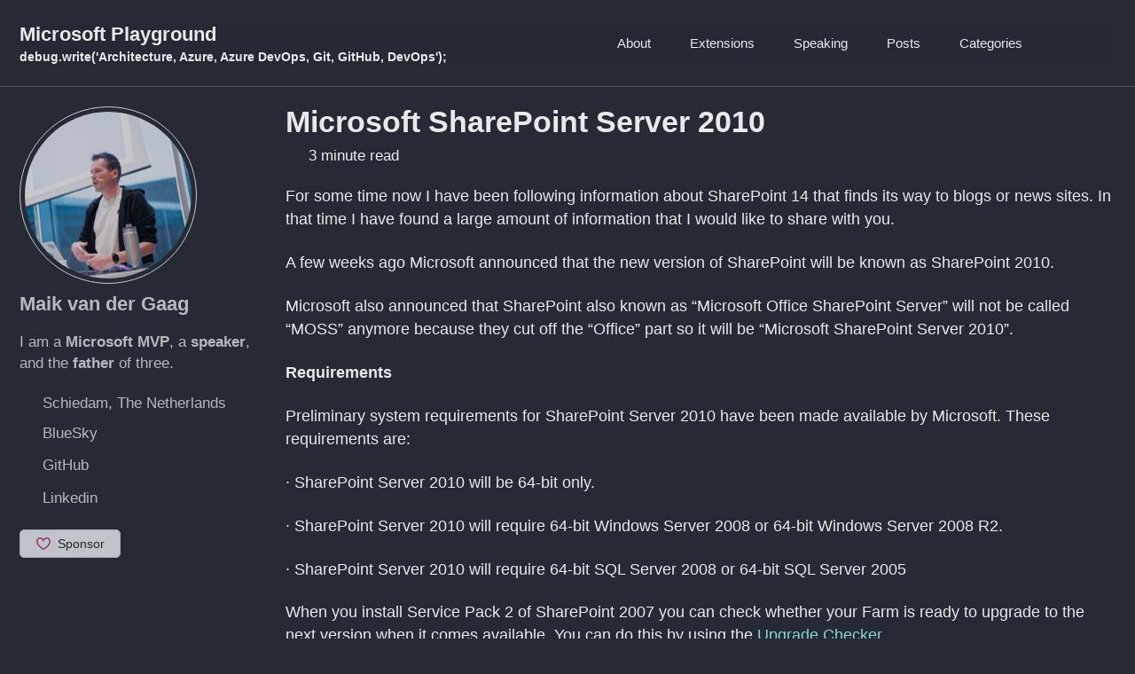

--- FILE ---
content_type: text/html; charset=utf-8
request_url: https://msftplayground.com/2009/03/microsoft-sharepoint-server-2010/
body_size: 5764
content:
<!doctype html>
<!--
  Minimal Mistakes Jekyll Theme 4.26.2 by Michael Rose
  Copyright 2013-2024 Michael Rose - mademistakes.com | @mmistakes
  Free for personal and commercial use under the MIT license
  https://github.com/mmistakes/minimal-mistakes/blob/master/LICENSE
-->

<html lang="en-US" class="no-js">
  <head>
    <meta charset="utf-8">

<!-- begin _includes/seo.html --><title>Microsoft SharePoint Server 2010 - Microsoft Playground</title>
<meta name="description" content="For some time now I have been following information about SharePoint 14 that finds its way to blogs or news sites. In that time I have found a large amount of information that I would like to share with you. A few weeks ago Microsoft announced that the new version of SharePoint will be known as SharePoint 2010. Microsoft also announced that SharePoint also known as “Microsoft Office SharePoint Server” will not be called “MOSS” anymore because they cut off the “Office” part so it will be “Microsoft SharePoint Server 2010”. Requirements Preliminary system requirements for SharePoint Server 2010 have been made available by Microsoft. These requirements are: · SharePoint Server 2010 will be 64-bit only.  · SharePoint Server 2010 will require 64-bit Windows Server 2008 or 64-bit Windows Server 2008 R2.  · SharePoint Server 2010 will require 64-bit SQL Server 2008 or 64-bit SQL Server 2005 When you install Service Pack 2 of SharePoint 2007 you can check whether your Farm is ready to upgrade to the next version when it comes available. You can do this by using the Upgrade Checker. Microsoft also announced that it will not support Internet Explorer 6.  “From the SharePoint Team blog: SharePoint 2010 will be “targeting standards based browsers (XHTML 1.0 compliant) including Internet Explorer 7, Internet Explorer 8 and Firefox 3.x. running on Windows Operating Systems. In addition we’re planning on an increased level of compatibility with Firefox 3.x and Safari 3.x on non-Windows Operating Systems,” according to the SharePoint Team Blog.” The architecture will not change as it did between SharePoint Server 2003 to Microsoft Office SharePoint Server 2007. This for insuring that there will be less compatibility issues and a smoother upgrade path (in theory). Features Not many features are announced for SharePoint 2010. Some features are announced or are simply speculations. Below you can find a list of features that have been announced or are speculations. · Claims-based authentication, authentication that is based on other authentication systems like LiveID. · Web based functionalities for InfoPath. · SQL Table like behavior for SharePoint lists. · Filters for indexing of PDF and ODF Files. · Integration with Jquery. · Support for OpenXML · CMIS support will allow interoperability between SharePoint 2010 and other content management systems · SharePoint 2010 will feature a “Web-enabled Ribbon control” and support greater use of Silverlight controls · SharePoint as archive for Exchange server According to Microsoft officials Office 2010 will become available to a wider cross-section testers starting this July. This will be the Community Technology Preview (CTP) test build of Office 2010. This test build will not include SharePoint Server. In July the SharePoint 2010 beta/technology preview will be invitation-only and will focus on a number of its enterprise customers and target specific enterprise deployment scenarios.&nbsp;  Later this year, a public beta will launch for both SharePoint Server 2010 and Project Server 2010. When the CTP of SharePoint 2010 is available we will learn much more about SharePoint 2010. If some of you know more information about SharePoint 2010 let me know by leaving a comment or sending me an e-mail. When the information is useful I will update this post. Resources: · http://blogs.msdn.com/sharepoint/default.aspx · http://blogs.zdnet.com/microsoft/ · http://www.sharepointbuzz.com/archive/tags/Microsoft%20SharePoint%20Server%202010/default.aspx Updated: 18-05-2009">


  <meta name="author" content="Maik van der Gaag">
  
  <meta property="article:author" content="Maik van der Gaag">
  


<meta property="og:type" content="article">
<meta property="og:locale" content="en_US">
<meta property="og:site_name" content="Microsoft Playground">
<meta property="og:title" content="Microsoft SharePoint Server 2010">
<meta property="og:url" content="https://msftplayground.com/2009/03/microsoft-sharepoint-server-2010/">


  <meta property="og:description" content="For some time now I have been following information about SharePoint 14 that finds its way to blogs or news sites. In that time I have found a large amount of information that I would like to share with you. A few weeks ago Microsoft announced that the new version of SharePoint will be known as SharePoint 2010. Microsoft also announced that SharePoint also known as “Microsoft Office SharePoint Server” will not be called “MOSS” anymore because they cut off the “Office” part so it will be “Microsoft SharePoint Server 2010”. Requirements Preliminary system requirements for SharePoint Server 2010 have been made available by Microsoft. These requirements are: · SharePoint Server 2010 will be 64-bit only.  · SharePoint Server 2010 will require 64-bit Windows Server 2008 or 64-bit Windows Server 2008 R2.  · SharePoint Server 2010 will require 64-bit SQL Server 2008 or 64-bit SQL Server 2005 When you install Service Pack 2 of SharePoint 2007 you can check whether your Farm is ready to upgrade to the next version when it comes available. You can do this by using the Upgrade Checker. Microsoft also announced that it will not support Internet Explorer 6.  “From the SharePoint Team blog: SharePoint 2010 will be “targeting standards based browsers (XHTML 1.0 compliant) including Internet Explorer 7, Internet Explorer 8 and Firefox 3.x. running on Windows Operating Systems. In addition we’re planning on an increased level of compatibility with Firefox 3.x and Safari 3.x on non-Windows Operating Systems,” according to the SharePoint Team Blog.” The architecture will not change as it did between SharePoint Server 2003 to Microsoft Office SharePoint Server 2007. This for insuring that there will be less compatibility issues and a smoother upgrade path (in theory). Features Not many features are announced for SharePoint 2010. Some features are announced or are simply speculations. Below you can find a list of features that have been announced or are speculations. · Claims-based authentication, authentication that is based on other authentication systems like LiveID. · Web based functionalities for InfoPath. · SQL Table like behavior for SharePoint lists. · Filters for indexing of PDF and ODF Files. · Integration with Jquery. · Support for OpenXML · CMIS support will allow interoperability between SharePoint 2010 and other content management systems · SharePoint 2010 will feature a “Web-enabled Ribbon control” and support greater use of Silverlight controls · SharePoint as archive for Exchange server According to Microsoft officials Office 2010 will become available to a wider cross-section testers starting this July. This will be the Community Technology Preview (CTP) test build of Office 2010. This test build will not include SharePoint Server. In July the SharePoint 2010 beta/technology preview will be invitation-only and will focus on a number of its enterprise customers and target specific enterprise deployment scenarios.&nbsp;  Later this year, a public beta will launch for both SharePoint Server 2010 and Project Server 2010. When the CTP of SharePoint 2010 is available we will learn much more about SharePoint 2010. If some of you know more information about SharePoint 2010 let me know by leaving a comment or sending me an e-mail. When the information is useful I will update this post. Resources: · http://blogs.msdn.com/sharepoint/default.aspx · http://blogs.zdnet.com/microsoft/ · http://www.sharepointbuzz.com/archive/tags/Microsoft%20SharePoint%20Server%202010/default.aspx Updated: 18-05-2009">



  <meta property="og:image" content="https://msftplayground.com/assets/profile/profile_3.jpg">





  <meta property="article:published_time" content="2009-03-13T05:25:00+00:00">






<link rel="canonical" href="https://msftplayground.com/2009/03/microsoft-sharepoint-server-2010/">












<!-- end _includes/seo.html -->



  <link href="/feed.xml" type="application/atom+xml" rel="alternate" title="Microsoft Playground Feed">
<meta name="viewport" content="width=device-width, initial-scale=1.0">

<script type="text/javascript">
  document.documentElement.className = document.documentElement.className.replace(/\bno-js\b/g, '') + ' js ';
  
</script>

<!-- For all browsers -->
<link rel="stylesheet" href="/assets/css/main.css">
<link rel="preload" href="https://cdn.jsdelivr.net/npm/@fortawesome/fontawesome-free@latest/css/all.min.css" as="style" onload="this.onload=null;this.rel='stylesheet'">
<noscript><link rel="stylesheet" href="https://cdn.jsdelivr.net/npm/@fortawesome/fontawesome-free@latest/css/all.min.css"></noscript>



    <!-- start custom head snippets, customize with your own _includes/head-custom.html file -->

<link rel="stylesheet" href="/assets/css/custom.css">

<!-- You can set your favicon here -->
<link rel="icon" type="image/png" sizes="32x32" href="/assets/images/favicon.png">
<meta name="msapplication-TileColor" content="#da532c">
<meta name="theme-color" content="#ffffff">

  </head>

  <body class="layout--single">
    <nav class="skip-links">
  <ul>
    <li><a href="#site-nav" class="screen-reader-shortcut">Skip to primary navigation</a></li>
    <li><a href="#main" class="screen-reader-shortcut">Skip to content</a></li>
    <li><a href="#footer" class="screen-reader-shortcut">Skip to footer</a></li>
  </ul>
</nav>

    

<div class="masthead">
  <div class="masthead__inner-wrap">
    <div class="masthead__menu">
      <nav id="site-nav" class="greedy-nav">
        
        <a class="site-title" href="/">
          Microsoft Playground
          <span class="site-subtitle">debug.write('Architecture, Azure, Azure DevOps, Git, GitHub, DevOps');</span>
        </a>
        <ul class="visible-links"><li class="masthead__menu-item">
              <a
                href="/about"
                
                
              >About</a>
            </li><li class="masthead__menu-item">
              <a
                href="/extensions"
                
                
              >Extensions</a>
            </li><li class="masthead__menu-item">
              <a
                href="/speaking"
                
                
              >Speaking</a>
            </li><li class="masthead__menu-item">
              <a
                href="/year-archive"
                
                
              >Posts</a>
            </li><li class="masthead__menu-item">
              <a
                href="/categories"
                
                
              >Categories</a>
            </li></ul>
        
        <button class="search__toggle" type="button">
          <span class="visually-hidden">Toggle search</span>
          <i class="fas fa-search"></i>
        </button>
        
        <button class="greedy-nav__toggle hidden" type="button">
          <span class="visually-hidden">Toggle menu</span>
          <div class="navicon"></div>
        </button>
        <ul class="hidden-links hidden"></ul>
      </nav>
    </div>
  </div>
</div>


    <div class="initial-content">
      





<div id="main" role="main">
  
  <div class="sidebar sticky">
  


<div itemscope itemtype="https://schema.org/Person" class="h-card">

  
    <div class="author__avatar">
      <a href="https://msftplayground.com/">
        <img src="/assets/profile/profile_3.jpg" alt="Maik van der Gaag" itemprop="image" class="u-photo">
      </a>
    </div>
  

  <div class="author__content">
    <h3 class="author__name p-name" itemprop="name">
      <a class="u-url" rel="me" href="https://msftplayground.com/" itemprop="url">Maik van der Gaag</a>
    </h3>
    
      <div class="author__bio p-note" itemprop="description">
        <p>I am a <strong>Microsoft MVP</strong>, a <strong>speaker</strong>, and the <strong>father</strong> of three.</p>

      </div>
    
  </div>

  <div class="author__urls-wrapper">
    <button class="btn btn--inverse">Follow</button>
    <ul class="author__urls social-icons">
      
        <li itemprop="homeLocation" itemscope itemtype="https://schema.org/Place">
          <i class="fas fa-fw fa-map-marker-alt" aria-hidden="true"></i> <span itemprop="name" class="p-locality">Schiedam, The Netherlands</span>
        </li>
      

      
        
          
            <li><a href="https://bsky.app/profile/maikvandergaag.online" rel="nofollow noopener noreferrer me" itemprop="sameAs"><i class="fab fa-fw fa-bluesky" aria-hidden="true"></i><span class="label">BlueSky</span></a></li>
          
        
          
            <li><a href="https://github.com/maikvandergaag" rel="nofollow noopener noreferrer me" itemprop="sameAs"><i class="fab fa-fw fa-github" aria-hidden="true"></i><span class="label">GitHub</span></a></li>
          
        
          
            <li><a href="https://www.linkedin.com/in/maikvandergaag/" rel="nofollow noopener noreferrer me" itemprop="sameAs"><i class="fab fa-fw fa-linkedin" aria-hidden="true"></i><span class="label">Linkedin</span></a></li>
          
        
      

      

      

      

      

      

      

      

      

      

      

      

      

      

      

      

      

      

      

      

      

      

      

      

      

      <!--
  <li>
    <a href="http://link-to-whatever-social-network.com/user/" itemprop="sameAs" rel="nofollow noopener noreferrer me">
      <i class="fas fa-fw" aria-hidden="true"></i> Custom Social Profile Link
    </a>
  </li>
-->
    </ul>
  </div>
</div>

  
  </div>



  <article class="page" itemscope itemtype="https://schema.org/CreativeWork">
    <meta itemprop="headline" content="Microsoft SharePoint Server 2010">
    <meta itemprop="description" content="For some time now I have been following information about SharePoint 14 that finds its way to blogs or news sites. In that time I have found a large amount of information that I would like to share with you.A few weeks ago Microsoft announced that the new version of SharePoint will be known as SharePoint 2010.Microsoft also announced that SharePoint also known as “Microsoft Office SharePoint Server” will not be called “MOSS” anymore because they cut off the “Office” part so it will be “Microsoft SharePoint Server 2010”.RequirementsPreliminary system requirements for SharePoint Server 2010 have been made available by Microsoft. These requirements are:· SharePoint Server 2010 will be 64-bit only. · SharePoint Server 2010 will require 64-bit Windows Server 2008 or 64-bit Windows Server 2008 R2. · SharePoint Server 2010 will require 64-bit SQL Server 2008 or 64-bit SQL Server 2005When you install Service Pack 2 of SharePoint 2007 you can check whether your Farm is ready to upgrade to the next version when it comes available. You can do this by using the Upgrade Checker.Microsoft also announced that it will not support Internet Explorer 6. “From the SharePoint Team blog: SharePoint 2010 will be “targeting standards based browsers (XHTML 1.0 compliant) including Internet Explorer 7, Internet Explorer 8 and Firefox 3.x. running on Windows Operating Systems. In addition we’re planning on an increased level of compatibility with Firefox 3.x and Safari 3.x on non-Windows Operating Systems,” according to the SharePoint Team Blog.”The architecture will not change as it did between SharePoint Server 2003 to Microsoft Office SharePoint Server 2007. This for insuring that there will be less compatibility issues and a smoother upgrade path (in theory).FeaturesNot many features are announced for SharePoint 2010. Some features are announced or are simply speculations. Below you can find a list of features that have been announced or are speculations.· Claims-based authentication, authentication that is based on other authentication systems like LiveID.· Web based functionalities for InfoPath.· SQL Table like behavior for SharePoint lists.· Filters for indexing of PDF and ODF Files.· Integration with Jquery.· Support for OpenXML· CMIS support will allow interoperability between SharePoint 2010 and other content management systems· SharePoint 2010 will feature a “Web-enabled Ribbon control” and support greater use of Silverlight controls· SharePoint as archive for Exchange serverAccording to Microsoft officials Office 2010 will become available to a wider cross-section testers starting this July. This will be the Community Technology Preview (CTP) test build of Office 2010. This test build will not include SharePoint Server. In July the SharePoint 2010 beta/technology preview will be invitation-only and will focus on a number of its enterprise customers and target specific enterprise deployment scenarios.&nbsp; Later this year, a public beta will launch for both SharePoint Server 2010 and Project Server 2010.When the CTP of SharePoint 2010 is available we will learn much more about SharePoint 2010. If some of you know more information about SharePoint 2010 let me know by leaving a comment or sending me an e-mail. When the information is useful I will update this post.Resources:· http://blogs.msdn.com/sharepoint/default.aspx· http://blogs.zdnet.com/microsoft/· http://www.sharepointbuzz.com/archive/tags/Microsoft%20SharePoint%20Server%202010/default.aspxUpdated: 18-05-2009">
    <meta itemprop="datePublished" content="2009-03-13T05:25:00+00:00">
    

    <div class="page__inner-wrap">
      
        <header>
          <h1 id="page-title" class="page__title" itemprop="headline">
            <a href="https://msftplayground.com/2009/03/microsoft-sharepoint-server-2010/" itemprop="url">Microsoft SharePoint Server 2010
</a>
          </h1>
          

  <p class="page__meta">
    

    

    
      
      

      <span class="page__meta-readtime">
        <i class="far fa-clock" aria-hidden="true"></i>
        
          3 minute read
        
      </span>
    
  </p>


        </header>
      

      <section class="page__content" itemprop="text">
        
        <div class="ExternalClass3CF4667B6F5E49BB88D5790C5A5731D7">
<p>For some time now I have been following information about SharePoint 14 that finds its way to blogs or news sites. In that time I have found a large amount of information that I would like to share with you.</p>
<p>A few weeks ago Microsoft announced that the new version of SharePoint will be known as SharePoint 2010.</p>
<p>Microsoft also announced that SharePoint also known as “Microsoft Office SharePoint Server” will not be called “MOSS” anymore because they cut off the “Office” part so it will be “Microsoft SharePoint Server 2010”.</p>
<p><strong>Requirements</strong></p>
<p>Preliminary system requirements for SharePoint Server 2010 have been made available by Microsoft. These requirements are:</p>
<p>· SharePoint Server 2010 will be 64-bit only. </p>
<p>· SharePoint Server 2010 will require 64-bit Windows Server 2008 or 64-bit Windows Server 2008 R2. </p>
<p>· SharePoint Server 2010 will require 64-bit SQL Server 2008 or 64-bit SQL Server 2005</p>
<p>When you install Service Pack 2 of SharePoint 2007 you can check whether your Farm is ready to upgrade to the next version when it comes available. You can do this by using the <a href="http://technet.microsoft.com/en-us/library/dd793607.aspx">Upgrade Checker</a>.</p>
<p>Microsoft also announced that it will not support Internet Explorer 6. </p>
<p><em>“From the SharePoint Team blog: SharePoint 2010 will be “targeting standards based browsers (XHTML 1.0 compliant) including Internet Explorer 7, Internet Explorer 8 and Firefox 3.x. running on Windows Operating Systems. In addition we’re planning on an increased level of compatibility with Firefox 3.x and Safari 3.x on non-Windows Operating Systems,” according to the SharePoint Team Blog.”</em></p>
<p>The architecture will not change as it did between SharePoint Server 2003 to Microsoft Office SharePoint Server 2007. This for insuring that there will be less compatibility issues and a smoother upgrade path (in theory).</p>
<p><strong>Features</strong></p>
<p>Not many features are announced for SharePoint 2010. Some features are announced or are simply speculations. Below you can find a list of features that have been announced or are speculations.</p>
<p>· Claims-based authentication, authentication that is based on other authentication systems like LiveID.</p>
<p>· Web based functionalities for InfoPath.</p>
<p>· SQL Table like behavior for SharePoint lists.</p>
<p>· Filters for indexing of PDF and ODF Files.</p>
<p>· Integration with Jquery.</p>
<p>· Support for OpenXML</p>
<p>· CMIS support will allow interoperability between SharePoint 2010 and other content management systems</p>
<p>· SharePoint 2010 will feature a “Web-enabled Ribbon control” and support greater use of Silverlight controls</p>
<p>· SharePoint as archive for Exchange server</p>
<p>According to Microsoft officials Office 2010 will become available to a wider cross-section testers starting this July. This will be the Community Technology Preview (CTP) test build of Office 2010. This test build will not include SharePoint Server. In July the SharePoint 2010 beta/technology preview will be invitation-only and will focus on a number of its enterprise customers and target specific enterprise deployment scenarios.&nbsp; </p>
<p>Later this year, a public beta will launch for both SharePoint Server 2010 and Project Server 2010.</p>
<p>When the CTP of SharePoint 2010 is available we will learn much more about SharePoint 2010. If some of you know more information about SharePoint 2010 let me know by leaving a comment or sending me an e-mail. When the information is useful I will update this post.</p>
<p><strong>Resources</strong>:</p>
<p>· http://blogs.msdn.com/sharepoint/default.aspx</p>
<p>· <a href="http://blogs.zdnet.com/microsoft/">http://blogs.zdnet.com/microsoft/</a></p>
<p>· http://www.sharepointbuzz.com/archive/tags/Microsoft%20SharePoint%20Server%202010/default.aspx</p>
<p><strong>Updated:</strong> 18-05-2009</p>
</div>

        
      </section>

      <footer class="page__meta">
        
        
  


  

  <p class="page__taxonomy">
    <strong><i class="fas fa-fw fa-tags" aria-hidden="true"></i> Tags: </strong>
    <span itemprop="keywords">
    
      <a href="/tags/#release" class="page__taxonomy-item p-category" rel="tag">Release</a><span class="sep">, </span>
    
      <a href="/tags/#sharepoint-2010" class="page__taxonomy-item p-category" rel="tag">SharePoint 2010</a>
    
    </span>
  </p>




  


  

  <p class="page__taxonomy">
    <strong><i class="fas fa-fw fa-folder-open" aria-hidden="true"></i> Categories: </strong>
    <span itemprop="keywords">
    
      <a href="/categories/#sharepoint" class="page__taxonomy-item p-category" rel="tag">SharePoint</a>
    
    </span>
  </p>


        

  <p class="page__date"><strong><i class="fas fa-fw fa-calendar-alt" aria-hidden="true"></i> Updated:</strong> <time class="dt-published" datetime="2009-03-13T05:25:00+00:00">March 13, 2009</time></p>

      </footer>

      <section class="page__share">
  

  <a href="https://twitter.com/intent/tweet?text=Microsoft+SharePoint+Server+2010%20https%3A%2F%2Fmsftplayground.com%2F2009%2F03%2Fmicrosoft-sharepoint-server-2010%2F" class="btn btn--twitter" onclick="window.open(this.href, 'window', 'left=20,top=20,width=500,height=500,toolbar=1,resizable=0'); return false;" title="Share on Twitter"><i class="fab fa-fw fa-twitter" aria-hidden="true"></i><span> Twitter</span></a>

  <a href="https://www.facebook.com/sharer/sharer.php?u=https%3A%2F%2Fmsftplayground.com%2F2009%2F03%2Fmicrosoft-sharepoint-server-2010%2F" class="btn btn--facebook" onclick="window.open(this.href, 'window', 'left=20,top=20,width=500,height=500,toolbar=1,resizable=0'); return false;" title="Share on Facebook"><i class="fab fa-fw fa-facebook" aria-hidden="true"></i><span> Facebook</span></a>

  <a href="https://www.linkedin.com/shareArticle?mini=true&url=https://msftplayground.com/2009/03/microsoft-sharepoint-server-2010/" class="btn btn--linkedin" onclick="window.open(this.href, 'window', 'left=20,top=20,width=500,height=500,toolbar=1,resizable=0'); return false;" title="Share on LinkedIn"><i class="fab fa-fw fa-linkedin" aria-hidden="true"></i><span> LinkedIn</span></a>
</section>


      
  <nav class="pagination">
    
      <a href="/2009/03/february-cumulative-update-uber-package/" class="pagination--pager" title="February Cumulative Update Uber Package
">Previous</a>
    
    
      <a href="/2009/03/bulk-deletion-of-splistitems-splistitemcollection/" class="pagination--pager" title="Bulk deletion of SPListItems (SPListItemCollection)
">Next</a>
    
  </nav>

    </div>

    
  </article>

  
  
    
<div class="page__related">
  
  <h2 class="page__related-title">You May Also Enjoy</h2>
  <div class="grid__wrapper">
    
      
      



<div class="grid__item">
  <article class="archive__item" itemscope itemtype="https://schema.org/CreativeWork">
    
    <h2 class="archive__item-title no_toc" itemprop="headline">
      
        <a href="/2025/12/a-festive-tale-the-mystery-of-hidden-tags" rel="permalink">A Festive Tale - The Mystery of Hidden Tags
</a>
      
    </h2>
    

  <p class="page__meta">
    

    

    
      
      

      <span class="page__meta-readtime">
        <i class="far fa-clock" aria-hidden="true"></i>
        
          5 minute read
        
      </span>
    
  </p>


    <p class="archive__item-excerpt" itemprop="description">In the world of cloud management, every detail matters—but what happens when a crucial tag goes missing? Azure Tags are designed to bring order and clarity, ...</p>
  </article>
</div>

    
      
      



<div class="grid__item">
  <article class="archive__item" itemscope itemtype="https://schema.org/CreativeWork">
    
    <h2 class="archive__item-title no_toc" itemprop="headline">
      
        <a href="/2025/09/bicep-custom-extension" rel="permalink">Build a Custom Extension for Bicep
</a>
      
    </h2>
    

  <p class="page__meta">
    

    

    
      
      

      <span class="page__meta-readtime">
        <i class="far fa-clock" aria-hidden="true"></i>
        
          8 minute read
        
      </span>
    
  </p>


    <p class="archive__item-excerpt" itemprop="description">In a previous post about Bicep Local, I explained how this feature enables the creation of custom extensions that can be used directly within Bicep. Also tha...</p>
  </article>
</div>

    
      
      



<div class="grid__item">
  <article class="archive__item" itemscope itemtype="https://schema.org/CreativeWork">
    
    <h2 class="archive__item-title no_toc" itemprop="headline">
      
        <a href="/2025/09/bicep-pattern-parameter" rel="permalink">Bicep pattern parameter
</a>
      
    </h2>
    

  <p class="page__meta">
    

    

    
      
      

      <span class="page__meta-readtime">
        <i class="far fa-clock" aria-hidden="true"></i>
        
          1 minute read
        
      </span>
    
  </p>


    <p class="archive__item-excerpt" itemprop="description">On numerous occasions, I observed that this was not widely known; however, when working with the Bicep CLI, several commands (such as build or lint) support ...</p>
  </article>
</div>

    
      
      



<div class="grid__item">
  <article class="archive__item" itemscope itemtype="https://schema.org/CreativeWork">
    
    <h2 class="archive__item-title no_toc" itemprop="headline">
      
        <a href="/2025/09/github-app-authentication" rel="permalink">How to Authenticate with the GitHub API Using a GitHub App
</a>
      
    </h2>
    

  <p class="page__meta">
    

    

    
      
      

      <span class="page__meta-readtime">
        <i class="far fa-clock" aria-hidden="true"></i>
        
          9 minute read
        
      </span>
    
  </p>


    <p class="archive__item-excerpt" itemprop="description">When working with GitHub and its APIs, authentication plays a crucial role in ensuring secure and controlled access to repositories, workflows, and organizat...</p>
  </article>
</div>

    
  </div>
</div>

  
  
</div>

      
    </div>

    
      <div class="search-content">
        <div class="search-content__inner-wrap"><form class="search-content__form" onkeydown="return event.key != 'Enter';" role="search">
    <label class="sr-only" for="search">
      Enter your search term...
    </label>
    <input type="search" id="search" class="search-input" tabindex="-1" placeholder="Enter your search term..." />
  </form>
  <div id="results" class="results"></div></div>

      </div>
    

    <div id="footer" class="page__footer">
      <footer>
        <script src="/assets/scripts/sidebarcontent.js"></script>
        <div class="page__footer-follow">
  <ul class="social-icons">
    

    
      
        
          <li><a href="https://bsky.app/profile/maikvandergaag.online" rel="nofollow noopener noreferrer"><i class="fab fa-fw fa-bluesky" aria-hidden="true"></i> BlueSky</a></li>
        
      
        
          <li><a href="https://github.com/maikvandergaag" rel="nofollow noopener noreferrer"><i class="fab fa-fw fa-github" aria-hidden="true"></i> GitHub</a></li>
        
      
        
          <li><a href="https://www.linkedin.com/in/maikvandergaag/" rel="nofollow noopener noreferrer"><i class="fab fa-fw fa-linkedin" aria-hidden="true"></i> Linkedin</a></li>
        
      
    

    
      <li><a href="/feed.xml"><i class="fas fa-fw fa-rss-square" aria-hidden="true"></i> Feed</a></li>
    
  </ul>
</div>

<div class="page__footer-copyright">&copy; 2026 <a href="https://msftplayground.com">Microsoft Playground</a>. Powered by <a href="https://jekyllrb.com" rel="nofollow">Jekyll</a> &amp; <a href="https://mademistakes.com/work/minimal-mistakes-jekyll-theme/" rel="nofollow">Minimal Mistakes</a>.</div>

      </footer>
    </div>

    
  <script src="/assets/js/main.min.js"></script>




<script src="/assets/js/lunr/lunr.min.js"></script>
<script src="/assets/js/lunr/lunr-store.js"></script>
<script src="/assets/js/lunr/lunr-en.js"></script>






  </body>
</html>
